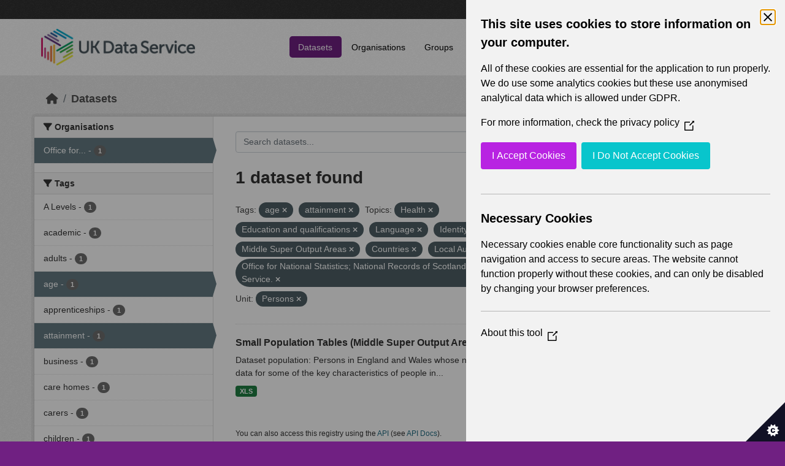

--- FILE ---
content_type: text/html; charset=utf-8
request_url: https://statistics.ukdataservice.ac.uk/dataset/?tags=age&tags=attainment&vocab_Topics=Health&vocab_Topics=Education+and+qualifications&vocab_Topics=Language&vocab_Topics=Identity&vocab_Area_type=Middle+Super+Output+Areas&vocab_Area_type=Countries&vocab_Area_type=Local+Authorities&vocab_Year=2011&organization=office-national-statistics-national-records-scotland-northern-ireland-statistics-and-research&vocab_Unit=Persons&vocab_Topics=Demography
body_size: 5873
content:
<!DOCTYPE html>
<!--[if IE 9]> <html lang="en_GB" class="ie9"> <![endif]-->
<!--[if gt IE 8]><!--> <html lang="en_GB"  > <!--<![endif]-->
  <head>
    <meta charset="utf-8" />
      <meta name="csrf_field_name" content="_csrf_token" />
      <meta name="_csrf_token" content="IjAyMGYwODI4Mjg4NjczMjFhNzYwMmZlNGFlZmE1YTU2NDZlN2NjN2Ei.aV-XDA.OBsWN0MiiAdxXArltTwuOOO8Sjs" />

      <meta name="generator" content="ckan 2.11.2" />
      <meta name="viewport" content="width=device-width, initial-scale=1.0">
    <title>Dataset - UK Data Service CKAN</title>

    
    
    <link rel="shortcut icon" href="/base/images/ckan.ico" />
    
    
        <link rel="alternate" type="text/n3" href="https://statistics.ukdataservice.ac.uk/catalog.n3"/>
        <link rel="alternate" type="text/turtle" href="https://statistics.ukdataservice.ac.uk/catalog.ttl"/>
        <link rel="alternate" type="application/rdf+xml" href="https://statistics.ukdataservice.ac.uk/catalog.xml"/>
        <link rel="alternate" type="application/ld+json" href="https://statistics.ukdataservice.ac.uk/catalog.jsonld"/>
    

    
    
  
      
      
      
    

  

    
    


    
    

    


    
    <link href="/webassets/base/757e28ef_main.css" rel="stylesheet"/>
<link href="/webassets/leaflet/745de6ad-leaflet.css" rel="stylesheet"/>
<link href="/webassets/ckanext-geoview/f197a782_geo-resource-styles.css" rel="stylesheet"/>
<link href="/webassets/ckanext-harvest/c95a0af2_harvest_css.css" rel="stylesheet"/>
  <style>
        .account-masthead {
    background-color: #333333;
}
 
.homepage .module-search .module-content {
  color: white;
  background-color: #702082;
}
 
.homepage .module-search .tags {
  background-color: #333333;
}
 
.masthead {
  margin-bottom: initial;
  padding: 10px 0;
  color: #fff;
  background: #ffffff url("../../base/images/bg.png");
}

.masthead .main-navbar ul.navbar-nav li a, 
.masthead .main-navbar ul.navbar-nav li a:focus, 
.masthead .main-navbar ul.navbar-nav li a:hover, 
.masthead .main-navbar ul.navbar-nav li.active a, 
.masthead .main-navbar ul.navbar-nav li.active a:hover, 
.masthead .main-navbar ul.navbar-nav li.active a:focus {
  color: #000;
  text-shadow: none;
}

.masthead .main-navbar ul.navbar-nav li a:hover,
.masthead .main-navbar ul.navbar-nav li a:focus,
.masthead .main-navbar ul.navbar-nav li.active a {
  background-color: #702082;
  color: #fff;
}
 
.site-footer,
body {
  background-color: #702082;
}

.site-footer .list-unstyled {
  color: #CCDEE3;
}
      </style>
    
  <link rel="stylesheet" href="/bg-5.css" /> 

    

  </head>

  
  <body data-site-root="https://statistics.ukdataservice.ac.uk/" data-locale-root="https://statistics.ukdataservice.ac.uk/" >

    
    <div class="visually-hidden-focusable"><a href="#content">Skip to main content</a></div>
  

  
    


    
     
<div class="account-masthead">
  <div class="container">
     
    <nav class="account not-authed" aria-label="Account">
      <ul class="list-unstyled">
        
        <li><a href="/user/login">Log in</a></li>
         
      </ul>
    </nav>
     
  </div>
</div>

<header class="masthead">
  <div class="container">
      
    <nav class="navbar navbar-expand-lg navbar-light">
      <hgroup class="header-image navbar-left">

      
      
      <a class="logo" href="/">
        <img src="https://ukdataservice.ac.uk/app/themes/ukds/dist/images/ukds-logo-col-grey.png" alt="UK Data Service CKAN"
          title="UK Data Service CKAN" />
      </a>
      
      

       </hgroup>
      <button class="navbar-toggler" type="button" data-bs-toggle="collapse" data-bs-target="#main-navigation-toggle"
        aria-controls="main-navigation-toggle" aria-expanded="false" aria-label="Toggle navigation">
        <span class="fa fa-bars text-white"></span>
      </button>

      <div class="main-navbar collapse navbar-collapse" id="main-navigation-toggle">
        <ul class="navbar-nav ms-auto mb-2 mb-lg-0">
          
            
              
              

              <li class="active"><a href="/dataset/">Datasets</a></li><li><a href="/organization/">Organisations</a></li><li><a href="/group/">Groups</a></li><li><a href="/about">About</a></li><li><a href="/pages/accessibility-statement">Accessibility Statement</a></li>
            
          </ul>

      
      
          <form class="d-flex site-search" action="/dataset/" method="get">
              <label class="d-none" for="field-sitewide-search">Search Datasets...</label>
              <input id="field-sitewide-search" class="form-control me-2"  type="text" name="q" placeholder="Search" aria-label="Search datasets..."/>
              <button class="btn" type="submit" aria-label="Submit"><i class="fa fa-search"></i></button>
          </form>
      
      </div>
    </nav>
  </div>
</header>

    

    

  
    <div class="main">
      <div id="content" class="container">
        
          
            <div class="flash-messages">
              
                
              
            </div>
          

          
            <div class="toolbar" role="navigation" aria-label="Breadcrumb">
              
                
                  <ol class="breadcrumb">
                    
<li class="home"><a href="/" aria-label="Home"><i class="fa fa-home"></i><span> Home</span></a></li>
                    
  <li class="active"><a href="/dataset/">Datasets</a></li>

                  </ol>
                
              
            </div>
          

          <div class="row wrapper">
            
            
            

            
              <aside class="secondary col-md-3">
                
                
  <div class="filters">
    <div>
      
        

    
    
	
	    
		<section class="module module-narrow module-shallow">
		    
			<h2 class="module-heading">
			    <i class="fa fa-filter"></i>
			    Organisations
			</h2>
		    
		    



<nav aria-label="Organisations">
	<ul class="list-unstyled nav nav-simple nav-facet">
	
		
		
		
		
		<li class="nav-item active">
		<a href="/dataset/?tags=age&amp;tags=attainment&amp;vocab_Topics=Health&amp;vocab_Topics=Education+and+qualifications&amp;vocab_Topics=Language&amp;vocab_Topics=Identity&amp;vocab_Topics=Demography&amp;vocab_Area_type=Middle+Super+Output+Areas&amp;vocab_Area_type=Countries&amp;vocab_Area_type=Local+Authorities&amp;vocab_Year=2011&amp;vocab_Unit=Persons" title="Office for National Statistics; National Records of Scotland; Northern Ireland Statistics and Research Agency; UK Data Service. ">
			<span class="item-label">Office for...</span>
			<span class="hidden separator"> - </span>
			<span class="item-count badge">1</span>
		</a>
		</li>
	
	</ul>
</nav>

<p class="module-footer">
	
	
	
</p>



		</section>
	    
	
    

      
        

    
    
	
	    
		<section class="module module-narrow module-shallow">
		    
			<h2 class="module-heading">
			    <i class="fa fa-filter"></i>
			    Tags
			</h2>
		    
		    



<nav aria-label="Tags">
	<ul class="list-unstyled nav nav-simple nav-facet">
	
		
		
		
		
		<li class="nav-item">
		<a href="/dataset/?tags=age&amp;tags=attainment&amp;vocab_Topics=Health&amp;vocab_Topics=Education+and+qualifications&amp;vocab_Topics=Language&amp;vocab_Topics=Identity&amp;vocab_Topics=Demography&amp;vocab_Area_type=Middle+Super+Output+Areas&amp;vocab_Area_type=Countries&amp;vocab_Area_type=Local+Authorities&amp;vocab_Year=2011&amp;organization=office-national-statistics-national-records-scotland-northern-ireland-statistics-and-research&amp;vocab_Unit=Persons&amp;tags=A+Levels" title="">
			<span class="item-label">A Levels</span>
			<span class="hidden separator"> - </span>
			<span class="item-count badge">1</span>
		</a>
		</li>
	
		
		
		
		
		<li class="nav-item">
		<a href="/dataset/?tags=age&amp;tags=attainment&amp;vocab_Topics=Health&amp;vocab_Topics=Education+and+qualifications&amp;vocab_Topics=Language&amp;vocab_Topics=Identity&amp;vocab_Topics=Demography&amp;vocab_Area_type=Middle+Super+Output+Areas&amp;vocab_Area_type=Countries&amp;vocab_Area_type=Local+Authorities&amp;vocab_Year=2011&amp;organization=office-national-statistics-national-records-scotland-northern-ireland-statistics-and-research&amp;vocab_Unit=Persons&amp;tags=academic" title="">
			<span class="item-label">academic</span>
			<span class="hidden separator"> - </span>
			<span class="item-count badge">1</span>
		</a>
		</li>
	
		
		
		
		
		<li class="nav-item">
		<a href="/dataset/?tags=age&amp;tags=attainment&amp;vocab_Topics=Health&amp;vocab_Topics=Education+and+qualifications&amp;vocab_Topics=Language&amp;vocab_Topics=Identity&amp;vocab_Topics=Demography&amp;vocab_Area_type=Middle+Super+Output+Areas&amp;vocab_Area_type=Countries&amp;vocab_Area_type=Local+Authorities&amp;vocab_Year=2011&amp;organization=office-national-statistics-national-records-scotland-northern-ireland-statistics-and-research&amp;vocab_Unit=Persons&amp;tags=adults" title="">
			<span class="item-label">adults</span>
			<span class="hidden separator"> - </span>
			<span class="item-count badge">1</span>
		</a>
		</li>
	
		
		
		
		
		<li class="nav-item active">
		<a href="/dataset/?tags=attainment&amp;vocab_Topics=Health&amp;vocab_Topics=Education+and+qualifications&amp;vocab_Topics=Language&amp;vocab_Topics=Identity&amp;vocab_Topics=Demography&amp;vocab_Area_type=Middle+Super+Output+Areas&amp;vocab_Area_type=Countries&amp;vocab_Area_type=Local+Authorities&amp;vocab_Year=2011&amp;organization=office-national-statistics-national-records-scotland-northern-ireland-statistics-and-research&amp;vocab_Unit=Persons" title="">
			<span class="item-label">age</span>
			<span class="hidden separator"> - </span>
			<span class="item-count badge">1</span>
		</a>
		</li>
	
		
		
		
		
		<li class="nav-item">
		<a href="/dataset/?tags=age&amp;tags=attainment&amp;vocab_Topics=Health&amp;vocab_Topics=Education+and+qualifications&amp;vocab_Topics=Language&amp;vocab_Topics=Identity&amp;vocab_Topics=Demography&amp;vocab_Area_type=Middle+Super+Output+Areas&amp;vocab_Area_type=Countries&amp;vocab_Area_type=Local+Authorities&amp;vocab_Year=2011&amp;organization=office-national-statistics-national-records-scotland-northern-ireland-statistics-and-research&amp;vocab_Unit=Persons&amp;tags=apprenticeships" title="">
			<span class="item-label">apprenticeships</span>
			<span class="hidden separator"> - </span>
			<span class="item-count badge">1</span>
		</a>
		</li>
	
		
		
		
		
		<li class="nav-item active">
		<a href="/dataset/?tags=age&amp;vocab_Topics=Health&amp;vocab_Topics=Education+and+qualifications&amp;vocab_Topics=Language&amp;vocab_Topics=Identity&amp;vocab_Topics=Demography&amp;vocab_Area_type=Middle+Super+Output+Areas&amp;vocab_Area_type=Countries&amp;vocab_Area_type=Local+Authorities&amp;vocab_Year=2011&amp;organization=office-national-statistics-national-records-scotland-northern-ireland-statistics-and-research&amp;vocab_Unit=Persons" title="">
			<span class="item-label">attainment</span>
			<span class="hidden separator"> - </span>
			<span class="item-count badge">1</span>
		</a>
		</li>
	
		
		
		
		
		<li class="nav-item">
		<a href="/dataset/?tags=age&amp;tags=attainment&amp;vocab_Topics=Health&amp;vocab_Topics=Education+and+qualifications&amp;vocab_Topics=Language&amp;vocab_Topics=Identity&amp;vocab_Topics=Demography&amp;vocab_Area_type=Middle+Super+Output+Areas&amp;vocab_Area_type=Countries&amp;vocab_Area_type=Local+Authorities&amp;vocab_Year=2011&amp;organization=office-national-statistics-national-records-scotland-northern-ireland-statistics-and-research&amp;vocab_Unit=Persons&amp;tags=business" title="">
			<span class="item-label">business</span>
			<span class="hidden separator"> - </span>
			<span class="item-count badge">1</span>
		</a>
		</li>
	
		
		
		
		
		<li class="nav-item">
		<a href="/dataset/?tags=age&amp;tags=attainment&amp;vocab_Topics=Health&amp;vocab_Topics=Education+and+qualifications&amp;vocab_Topics=Language&amp;vocab_Topics=Identity&amp;vocab_Topics=Demography&amp;vocab_Area_type=Middle+Super+Output+Areas&amp;vocab_Area_type=Countries&amp;vocab_Area_type=Local+Authorities&amp;vocab_Year=2011&amp;organization=office-national-statistics-national-records-scotland-northern-ireland-statistics-and-research&amp;vocab_Unit=Persons&amp;tags=care+homes" title="">
			<span class="item-label">care homes</span>
			<span class="hidden separator"> - </span>
			<span class="item-count badge">1</span>
		</a>
		</li>
	
		
		
		
		
		<li class="nav-item">
		<a href="/dataset/?tags=age&amp;tags=attainment&amp;vocab_Topics=Health&amp;vocab_Topics=Education+and+qualifications&amp;vocab_Topics=Language&amp;vocab_Topics=Identity&amp;vocab_Topics=Demography&amp;vocab_Area_type=Middle+Super+Output+Areas&amp;vocab_Area_type=Countries&amp;vocab_Area_type=Local+Authorities&amp;vocab_Year=2011&amp;organization=office-national-statistics-national-records-scotland-northern-ireland-statistics-and-research&amp;vocab_Unit=Persons&amp;tags=carers" title="">
			<span class="item-label">carers</span>
			<span class="hidden separator"> - </span>
			<span class="item-count badge">1</span>
		</a>
		</li>
	
		
		
		
		
		<li class="nav-item">
		<a href="/dataset/?tags=age&amp;tags=attainment&amp;vocab_Topics=Health&amp;vocab_Topics=Education+and+qualifications&amp;vocab_Topics=Language&amp;vocab_Topics=Identity&amp;vocab_Topics=Demography&amp;vocab_Area_type=Middle+Super+Output+Areas&amp;vocab_Area_type=Countries&amp;vocab_Area_type=Local+Authorities&amp;vocab_Year=2011&amp;organization=office-national-statistics-national-records-scotland-northern-ireland-statistics-and-research&amp;vocab_Unit=Persons&amp;tags=children" title="">
			<span class="item-label">children</span>
			<span class="hidden separator"> - </span>
			<span class="item-count badge">1</span>
		</a>
		</li>
	
	</ul>
</nav>

<p class="module-footer">
	
	
		<a href="/dataset/?tags=age&amp;tags=attainment&amp;vocab_Topics=Health&amp;vocab_Topics=Education+and+qualifications&amp;vocab_Topics=Language&amp;vocab_Topics=Identity&amp;vocab_Topics=Demography&amp;vocab_Area_type=Middle+Super+Output+Areas&amp;vocab_Area_type=Countries&amp;vocab_Area_type=Local+Authorities&amp;vocab_Year=2011&amp;organization=office-national-statistics-national-records-scotland-northern-ireland-statistics-and-research&amp;vocab_Unit=Persons&amp;_tags_limit=0" class="read-more">Show More Tags</a>
	
	
</p>



		</section>
	    
	
    

      
        

    
    
	
	    
		<section class="module module-narrow module-shallow">
		    
			<h2 class="module-heading">
			    <i class="fa fa-filter"></i>
			    Formats
			</h2>
		    
		    



<nav aria-label="Formats">
	<ul class="list-unstyled nav nav-simple nav-facet">
	
		
		
		
		
		<li class="nav-item">
		<a href="/dataset/?tags=age&amp;tags=attainment&amp;vocab_Topics=Health&amp;vocab_Topics=Education+and+qualifications&amp;vocab_Topics=Language&amp;vocab_Topics=Identity&amp;vocab_Topics=Demography&amp;vocab_Area_type=Middle+Super+Output+Areas&amp;vocab_Area_type=Countries&amp;vocab_Area_type=Local+Authorities&amp;vocab_Year=2011&amp;organization=office-national-statistics-national-records-scotland-northern-ireland-statistics-and-research&amp;vocab_Unit=Persons&amp;res_format=XLS" title="">
			<span class="item-label">XLS</span>
			<span class="hidden separator"> - </span>
			<span class="item-count badge">1</span>
		</a>
		</li>
	
	</ul>
</nav>

<p class="module-footer">
	
	
	
</p>



		</section>
	    
	
    

      
        

    
    
	
	    
		<section class="module module-narrow module-shallow">
		    
			<h2 class="module-heading">
			    <i class="fa fa-filter"></i>
			    Licenses
			</h2>
		    
		    



<nav aria-label="Licenses">
	<ul class="list-unstyled nav nav-simple nav-facet">
	
		
		
		
		
		<li class="nav-item">
		<a href="/dataset/?tags=age&amp;tags=attainment&amp;vocab_Topics=Health&amp;vocab_Topics=Education+and+qualifications&amp;vocab_Topics=Language&amp;vocab_Topics=Identity&amp;vocab_Topics=Demography&amp;vocab_Area_type=Middle+Super+Output+Areas&amp;vocab_Area_type=Countries&amp;vocab_Area_type=Local+Authorities&amp;vocab_Year=2011&amp;organization=office-national-statistics-national-records-scotland-northern-ireland-statistics-and-research&amp;vocab_Unit=Persons&amp;license_id=uk-ogl" title="UK Open Government Licence (OGL)">
			<span class="item-label">UK Open Government...</span>
			<span class="hidden separator"> - </span>
			<span class="item-count badge">1</span>
		</a>
		</li>
	
	</ul>
</nav>

<p class="module-footer">
	
	
	
</p>



		</section>
	    
	
    

      
        

    
    
	
	    
		<section class="module module-narrow module-shallow">
		    
			<h2 class="module-heading">
			    <i class="fa fa-filter"></i>
			    Year
			</h2>
		    
		    



<nav aria-label="Year">
	<ul class="list-unstyled nav nav-simple nav-facet">
	
		
		
		
		
		<li class="nav-item active">
		<a href="/dataset/?tags=age&amp;tags=attainment&amp;vocab_Topics=Health&amp;vocab_Topics=Education+and+qualifications&amp;vocab_Topics=Language&amp;vocab_Topics=Identity&amp;vocab_Topics=Demography&amp;vocab_Area_type=Middle+Super+Output+Areas&amp;vocab_Area_type=Countries&amp;vocab_Area_type=Local+Authorities&amp;organization=office-national-statistics-national-records-scotland-northern-ireland-statistics-and-research&amp;vocab_Unit=Persons" title="">
			<span class="item-label">2011</span>
			<span class="hidden separator"> - </span>
			<span class="item-count badge">1</span>
		</a>
		</li>
	
	</ul>
</nav>

<p class="module-footer">
	
	
	
</p>



		</section>
	    
	
    

      
        

    
    
	
	    
		<section class="module module-narrow module-shallow">
		    
			<h2 class="module-heading">
			    <i class="fa fa-filter"></i>
			    Topics
			</h2>
		    
		    



<nav aria-label="Topics">
	<ul class="list-unstyled nav nav-simple nav-facet">
	
		
		
		
		
		<li class="nav-item active">
		<a href="/dataset/?tags=age&amp;tags=attainment&amp;vocab_Topics=Health&amp;vocab_Topics=Education+and+qualifications&amp;vocab_Topics=Language&amp;vocab_Topics=Identity&amp;vocab_Area_type=Middle+Super+Output+Areas&amp;vocab_Area_type=Countries&amp;vocab_Area_type=Local+Authorities&amp;vocab_Year=2011&amp;organization=office-national-statistics-national-records-scotland-northern-ireland-statistics-and-research&amp;vocab_Unit=Persons" title="">
			<span class="item-label">Demography</span>
			<span class="hidden separator"> - </span>
			<span class="item-count badge">1</span>
		</a>
		</li>
	
		
		
		
		
		<li class="nav-item active">
		<a href="/dataset/?tags=age&amp;tags=attainment&amp;vocab_Topics=Health&amp;vocab_Topics=Language&amp;vocab_Topics=Identity&amp;vocab_Topics=Demography&amp;vocab_Area_type=Middle+Super+Output+Areas&amp;vocab_Area_type=Countries&amp;vocab_Area_type=Local+Authorities&amp;vocab_Year=2011&amp;organization=office-national-statistics-national-records-scotland-northern-ireland-statistics-and-research&amp;vocab_Unit=Persons" title="Education and qualifications">
			<span class="item-label">Education and...</span>
			<span class="hidden separator"> - </span>
			<span class="item-count badge">1</span>
		</a>
		</li>
	
		
		
		
		
		<li class="nav-item active">
		<a href="/dataset/?tags=age&amp;tags=attainment&amp;vocab_Topics=Education+and+qualifications&amp;vocab_Topics=Language&amp;vocab_Topics=Identity&amp;vocab_Topics=Demography&amp;vocab_Area_type=Middle+Super+Output+Areas&amp;vocab_Area_type=Countries&amp;vocab_Area_type=Local+Authorities&amp;vocab_Year=2011&amp;organization=office-national-statistics-national-records-scotland-northern-ireland-statistics-and-research&amp;vocab_Unit=Persons" title="">
			<span class="item-label">Health</span>
			<span class="hidden separator"> - </span>
			<span class="item-count badge">1</span>
		</a>
		</li>
	
		
		
		
		
		<li class="nav-item active">
		<a href="/dataset/?tags=age&amp;tags=attainment&amp;vocab_Topics=Health&amp;vocab_Topics=Education+and+qualifications&amp;vocab_Topics=Language&amp;vocab_Topics=Demography&amp;vocab_Area_type=Middle+Super+Output+Areas&amp;vocab_Area_type=Countries&amp;vocab_Area_type=Local+Authorities&amp;vocab_Year=2011&amp;organization=office-national-statistics-national-records-scotland-northern-ireland-statistics-and-research&amp;vocab_Unit=Persons" title="">
			<span class="item-label">Identity</span>
			<span class="hidden separator"> - </span>
			<span class="item-count badge">1</span>
		</a>
		</li>
	
		
		
		
		
		<li class="nav-item">
		<a href="/dataset/?tags=age&amp;tags=attainment&amp;vocab_Topics=Health&amp;vocab_Topics=Education+and+qualifications&amp;vocab_Topics=Language&amp;vocab_Topics=Identity&amp;vocab_Topics=Demography&amp;vocab_Area_type=Middle+Super+Output+Areas&amp;vocab_Area_type=Countries&amp;vocab_Area_type=Local+Authorities&amp;vocab_Year=2011&amp;organization=office-national-statistics-national-records-scotland-northern-ireland-statistics-and-research&amp;vocab_Unit=Persons&amp;vocab_Topics=Labour+market" title="">
			<span class="item-label">Labour market</span>
			<span class="hidden separator"> - </span>
			<span class="item-count badge">1</span>
		</a>
		</li>
	
		
		
		
		
		<li class="nav-item active">
		<a href="/dataset/?tags=age&amp;tags=attainment&amp;vocab_Topics=Health&amp;vocab_Topics=Education+and+qualifications&amp;vocab_Topics=Identity&amp;vocab_Topics=Demography&amp;vocab_Area_type=Middle+Super+Output+Areas&amp;vocab_Area_type=Countries&amp;vocab_Area_type=Local+Authorities&amp;vocab_Year=2011&amp;organization=office-national-statistics-national-records-scotland-northern-ireland-statistics-and-research&amp;vocab_Unit=Persons" title="">
			<span class="item-label">Language</span>
			<span class="hidden separator"> - </span>
			<span class="item-count badge">1</span>
		</a>
		</li>
	
		
		
		
		
		<li class="nav-item">
		<a href="/dataset/?tags=age&amp;tags=attainment&amp;vocab_Topics=Health&amp;vocab_Topics=Education+and+qualifications&amp;vocab_Topics=Language&amp;vocab_Topics=Identity&amp;vocab_Topics=Demography&amp;vocab_Area_type=Middle+Super+Output+Areas&amp;vocab_Area_type=Countries&amp;vocab_Area_type=Local+Authorities&amp;vocab_Year=2011&amp;organization=office-national-statistics-national-records-scotland-northern-ireland-statistics-and-research&amp;vocab_Unit=Persons&amp;vocab_Topics=Transport" title="">
			<span class="item-label">Transport</span>
			<span class="hidden separator"> - </span>
			<span class="item-count badge">1</span>
		</a>
		</li>
	
		
		
		
		
		<li class="nav-item">
		<a href="/dataset/?tags=age&amp;tags=attainment&amp;vocab_Topics=Health&amp;vocab_Topics=Education+and+qualifications&amp;vocab_Topics=Language&amp;vocab_Topics=Identity&amp;vocab_Topics=Demography&amp;vocab_Area_type=Middle+Super+Output+Areas&amp;vocab_Area_type=Countries&amp;vocab_Area_type=Local+Authorities&amp;vocab_Year=2011&amp;organization=office-national-statistics-national-records-scotland-northern-ireland-statistics-and-research&amp;vocab_Unit=Persons&amp;vocab_Topics=Travel+to+work+or+study" title="">
			<span class="item-label">Travel to work or study</span>
			<span class="hidden separator"> - </span>
			<span class="item-count badge">1</span>
		</a>
		</li>
	
	</ul>
</nav>

<p class="module-footer">
	
	
	
</p>



		</section>
	    
	
    

      
        

    
    
	
	    
		<section class="module module-narrow module-shallow">
		    
			<h2 class="module-heading">
			    <i class="fa fa-filter"></i>
			    Unit
			</h2>
		    
		    



<nav aria-label="Unit">
	<ul class="list-unstyled nav nav-simple nav-facet">
	
		
		
		
		
		<li class="nav-item active">
		<a href="/dataset/?tags=age&amp;tags=attainment&amp;vocab_Topics=Health&amp;vocab_Topics=Education+and+qualifications&amp;vocab_Topics=Language&amp;vocab_Topics=Identity&amp;vocab_Topics=Demography&amp;vocab_Area_type=Middle+Super+Output+Areas&amp;vocab_Area_type=Countries&amp;vocab_Area_type=Local+Authorities&amp;vocab_Year=2011&amp;organization=office-national-statistics-national-records-scotland-northern-ireland-statistics-and-research" title="">
			<span class="item-label">Persons</span>
			<span class="hidden separator"> - </span>
			<span class="item-count badge">1</span>
		</a>
		</li>
	
	</ul>
</nav>

<p class="module-footer">
	
	
	
</p>



		</section>
	    
	
    

      
        

    
    
	
	    
		<section class="module module-narrow module-shallow">
		    
			<h2 class="module-heading">
			    <i class="fa fa-filter"></i>
			    Area Type
			</h2>
		    
		    



<nav aria-label="Area Type">
	<ul class="list-unstyled nav nav-simple nav-facet">
	
		
		
		
		
		<li class="nav-item active">
		<a href="/dataset/?tags=age&amp;tags=attainment&amp;vocab_Topics=Health&amp;vocab_Topics=Education+and+qualifications&amp;vocab_Topics=Language&amp;vocab_Topics=Identity&amp;vocab_Topics=Demography&amp;vocab_Area_type=Middle+Super+Output+Areas&amp;vocab_Area_type=Local+Authorities&amp;vocab_Year=2011&amp;organization=office-national-statistics-national-records-scotland-northern-ireland-statistics-and-research&amp;vocab_Unit=Persons" title="">
			<span class="item-label">Countries</span>
			<span class="hidden separator"> - </span>
			<span class="item-count badge">1</span>
		</a>
		</li>
	
		
		
		
		
		<li class="nav-item active">
		<a href="/dataset/?tags=age&amp;tags=attainment&amp;vocab_Topics=Health&amp;vocab_Topics=Education+and+qualifications&amp;vocab_Topics=Language&amp;vocab_Topics=Identity&amp;vocab_Topics=Demography&amp;vocab_Area_type=Middle+Super+Output+Areas&amp;vocab_Area_type=Countries&amp;vocab_Year=2011&amp;organization=office-national-statistics-national-records-scotland-northern-ireland-statistics-and-research&amp;vocab_Unit=Persons" title="">
			<span class="item-label">Local Authorities</span>
			<span class="hidden separator"> - </span>
			<span class="item-count badge">1</span>
		</a>
		</li>
	
		
		
		
		
		<li class="nav-item active">
		<a href="/dataset/?tags=age&amp;tags=attainment&amp;vocab_Topics=Health&amp;vocab_Topics=Education+and+qualifications&amp;vocab_Topics=Language&amp;vocab_Topics=Identity&amp;vocab_Topics=Demography&amp;vocab_Area_type=Countries&amp;vocab_Area_type=Local+Authorities&amp;vocab_Year=2011&amp;organization=office-national-statistics-national-records-scotland-northern-ireland-statistics-and-research&amp;vocab_Unit=Persons" title="">
			<span class="item-label">Middle Super Output Areas</span>
			<span class="hidden separator"> - </span>
			<span class="item-count badge">1</span>
		</a>
		</li>
	
	</ul>
</nav>

<p class="module-footer">
	
	
	
</p>



		</section>
	    
	
    

      
    </div>
    <a class="close no-text hide-filters"><i class="fa fa-times-circle"></i><span class="text">close</span></a>
  </div>

              </aside>
            

            
              <div class="primary col-md-9 col-xs-12" role="main">
                
                
  <section class="module">
    <div class="module-content">
      
        
      
      
        
        
        







<form id="dataset-search-form" class="search-form" method="get" data-module="select-switch">

  
    <div class="input-group search-input-group">
      <input aria-label="Search datasets..." id="field-giant-search" type="text" class="form-control input-lg" name="q" value="" autocomplete="off" placeholder="Search datasets...">
      
      <span class="input-group-btn">
        <button class="btn btn-default btn-lg" type="submit" value="search" aria-label="Submit">
          <i class="fa fa-search"></i>
        </button>
      </span>
      
    </div>
  

  
    <span>






<input type="hidden" name="tags" value="age" />





<input type="hidden" name="tags" value="attainment" />





<input type="hidden" name="vocab_Topics" value="Health" />





<input type="hidden" name="vocab_Topics" value="Education and qualifications" />





<input type="hidden" name="vocab_Topics" value="Language" />





<input type="hidden" name="vocab_Topics" value="Identity" />





<input type="hidden" name="vocab_Topics" value="Demography" />





<input type="hidden" name="vocab_Area_type" value="Middle Super Output Areas" />





<input type="hidden" name="vocab_Area_type" value="Countries" />





<input type="hidden" name="vocab_Area_type" value="Local Authorities" />





<input type="hidden" name="vocab_Year" value="2011" />





<input type="hidden" name="organization" value="office-national-statistics-national-records-scotland-northern-ireland-statistics-and-research" />





<input type="hidden" name="vocab_Unit" value="Persons" />



</span>
  

  
    
      <div class="form-group control-order-by">
        <label for="field-order-by">Order by</label>
        <select id="field-order-by" name="sort" class="form-control form-select">
          
            
              <option value="score desc, metadata_modified desc" selected="selected">Relevance</option>
            
          
            
              <option value="title_string asc">Name Ascending</option>
            
          
            
              <option value="title_string desc">Name Descending</option>
            
          
            
              <option value="metadata_modified desc">Last Modified</option>
            
          
        </select>
        
        <button class="btn btn-default js-hide" type="submit">Go</button>
        
      </div>
    
  

  
    <h1>
    
      

  
  
  
  

1 dataset found
    
    </h1>
  

  
    
      <p class="filter-list">
        
          
          <span class="facet">Tags:</span>
          
            <span class="filtered pill">age
              <a href="/dataset/?tags=attainment&amp;vocab_Topics=Health&amp;vocab_Topics=Education+and+qualifications&amp;vocab_Topics=Language&amp;vocab_Topics=Identity&amp;vocab_Topics=Demography&amp;vocab_Area_type=Middle+Super+Output+Areas&amp;vocab_Area_type=Countries&amp;vocab_Area_type=Local+Authorities&amp;vocab_Year=2011&amp;organization=office-national-statistics-national-records-scotland-northern-ireland-statistics-and-research&amp;vocab_Unit=Persons" class="remove" title="Remove"><i class="fa fa-times"></i></a>
            </span>
          
            <span class="filtered pill">attainment
              <a href="/dataset/?tags=age&amp;vocab_Topics=Health&amp;vocab_Topics=Education+and+qualifications&amp;vocab_Topics=Language&amp;vocab_Topics=Identity&amp;vocab_Topics=Demography&amp;vocab_Area_type=Middle+Super+Output+Areas&amp;vocab_Area_type=Countries&amp;vocab_Area_type=Local+Authorities&amp;vocab_Year=2011&amp;organization=office-national-statistics-national-records-scotland-northern-ireland-statistics-and-research&amp;vocab_Unit=Persons" class="remove" title="Remove"><i class="fa fa-times"></i></a>
            </span>
          
        
          
          <span class="facet">Topics:</span>
          
            <span class="filtered pill">Health
              <a href="/dataset/?tags=age&amp;tags=attainment&amp;vocab_Topics=Education+and+qualifications&amp;vocab_Topics=Language&amp;vocab_Topics=Identity&amp;vocab_Topics=Demography&amp;vocab_Area_type=Middle+Super+Output+Areas&amp;vocab_Area_type=Countries&amp;vocab_Area_type=Local+Authorities&amp;vocab_Year=2011&amp;organization=office-national-statistics-national-records-scotland-northern-ireland-statistics-and-research&amp;vocab_Unit=Persons" class="remove" title="Remove"><i class="fa fa-times"></i></a>
            </span>
          
            <span class="filtered pill">Education and qualifications
              <a href="/dataset/?tags=age&amp;tags=attainment&amp;vocab_Topics=Health&amp;vocab_Topics=Language&amp;vocab_Topics=Identity&amp;vocab_Topics=Demography&amp;vocab_Area_type=Middle+Super+Output+Areas&amp;vocab_Area_type=Countries&amp;vocab_Area_type=Local+Authorities&amp;vocab_Year=2011&amp;organization=office-national-statistics-national-records-scotland-northern-ireland-statistics-and-research&amp;vocab_Unit=Persons" class="remove" title="Remove"><i class="fa fa-times"></i></a>
            </span>
          
            <span class="filtered pill">Language
              <a href="/dataset/?tags=age&amp;tags=attainment&amp;vocab_Topics=Health&amp;vocab_Topics=Education+and+qualifications&amp;vocab_Topics=Identity&amp;vocab_Topics=Demography&amp;vocab_Area_type=Middle+Super+Output+Areas&amp;vocab_Area_type=Countries&amp;vocab_Area_type=Local+Authorities&amp;vocab_Year=2011&amp;organization=office-national-statistics-national-records-scotland-northern-ireland-statistics-and-research&amp;vocab_Unit=Persons" class="remove" title="Remove"><i class="fa fa-times"></i></a>
            </span>
          
            <span class="filtered pill">Identity
              <a href="/dataset/?tags=age&amp;tags=attainment&amp;vocab_Topics=Health&amp;vocab_Topics=Education+and+qualifications&amp;vocab_Topics=Language&amp;vocab_Topics=Demography&amp;vocab_Area_type=Middle+Super+Output+Areas&amp;vocab_Area_type=Countries&amp;vocab_Area_type=Local+Authorities&amp;vocab_Year=2011&amp;organization=office-national-statistics-national-records-scotland-northern-ireland-statistics-and-research&amp;vocab_Unit=Persons" class="remove" title="Remove"><i class="fa fa-times"></i></a>
            </span>
          
            <span class="filtered pill">Demography
              <a href="/dataset/?tags=age&amp;tags=attainment&amp;vocab_Topics=Health&amp;vocab_Topics=Education+and+qualifications&amp;vocab_Topics=Language&amp;vocab_Topics=Identity&amp;vocab_Area_type=Middle+Super+Output+Areas&amp;vocab_Area_type=Countries&amp;vocab_Area_type=Local+Authorities&amp;vocab_Year=2011&amp;organization=office-national-statistics-national-records-scotland-northern-ireland-statistics-and-research&amp;vocab_Unit=Persons" class="remove" title="Remove"><i class="fa fa-times"></i></a>
            </span>
          
        
          
          <span class="facet">Area Type:</span>
          
            <span class="filtered pill">Middle Super Output Areas
              <a href="/dataset/?tags=age&amp;tags=attainment&amp;vocab_Topics=Health&amp;vocab_Topics=Education+and+qualifications&amp;vocab_Topics=Language&amp;vocab_Topics=Identity&amp;vocab_Topics=Demography&amp;vocab_Area_type=Countries&amp;vocab_Area_type=Local+Authorities&amp;vocab_Year=2011&amp;organization=office-national-statistics-national-records-scotland-northern-ireland-statistics-and-research&amp;vocab_Unit=Persons" class="remove" title="Remove"><i class="fa fa-times"></i></a>
            </span>
          
            <span class="filtered pill">Countries
              <a href="/dataset/?tags=age&amp;tags=attainment&amp;vocab_Topics=Health&amp;vocab_Topics=Education+and+qualifications&amp;vocab_Topics=Language&amp;vocab_Topics=Identity&amp;vocab_Topics=Demography&amp;vocab_Area_type=Middle+Super+Output+Areas&amp;vocab_Area_type=Local+Authorities&amp;vocab_Year=2011&amp;organization=office-national-statistics-national-records-scotland-northern-ireland-statistics-and-research&amp;vocab_Unit=Persons" class="remove" title="Remove"><i class="fa fa-times"></i></a>
            </span>
          
            <span class="filtered pill">Local Authorities
              <a href="/dataset/?tags=age&amp;tags=attainment&amp;vocab_Topics=Health&amp;vocab_Topics=Education+and+qualifications&amp;vocab_Topics=Language&amp;vocab_Topics=Identity&amp;vocab_Topics=Demography&amp;vocab_Area_type=Middle+Super+Output+Areas&amp;vocab_Area_type=Countries&amp;vocab_Year=2011&amp;organization=office-national-statistics-national-records-scotland-northern-ireland-statistics-and-research&amp;vocab_Unit=Persons" class="remove" title="Remove"><i class="fa fa-times"></i></a>
            </span>
          
        
          
          <span class="facet">Year:</span>
          
            <span class="filtered pill">2011
              <a href="/dataset/?tags=age&amp;tags=attainment&amp;vocab_Topics=Health&amp;vocab_Topics=Education+and+qualifications&amp;vocab_Topics=Language&amp;vocab_Topics=Identity&amp;vocab_Topics=Demography&amp;vocab_Area_type=Middle+Super+Output+Areas&amp;vocab_Area_type=Countries&amp;vocab_Area_type=Local+Authorities&amp;organization=office-national-statistics-national-records-scotland-northern-ireland-statistics-and-research&amp;vocab_Unit=Persons" class="remove" title="Remove"><i class="fa fa-times"></i></a>
            </span>
          
        
          
          <span class="facet">Organisations:</span>
          
            <span class="filtered pill">Office for National Statistics; National Records of Scotland; Northern Ireland Statistics and Research Agency; UK Data Service. 
              <a href="/dataset/?tags=age&amp;tags=attainment&amp;vocab_Topics=Health&amp;vocab_Topics=Education+and+qualifications&amp;vocab_Topics=Language&amp;vocab_Topics=Identity&amp;vocab_Topics=Demography&amp;vocab_Area_type=Middle+Super+Output+Areas&amp;vocab_Area_type=Countries&amp;vocab_Area_type=Local+Authorities&amp;vocab_Year=2011&amp;vocab_Unit=Persons" class="remove" title="Remove"><i class="fa fa-times"></i></a>
            </span>
          
        
          
          <span class="facet">Unit:</span>
          
            <span class="filtered pill">Persons
              <a href="/dataset/?tags=age&amp;tags=attainment&amp;vocab_Topics=Health&amp;vocab_Topics=Education+and+qualifications&amp;vocab_Topics=Language&amp;vocab_Topics=Identity&amp;vocab_Topics=Demography&amp;vocab_Area_type=Middle+Super+Output+Areas&amp;vocab_Area_type=Countries&amp;vocab_Area_type=Local+Authorities&amp;vocab_Year=2011&amp;organization=office-national-statistics-national-records-scotland-northern-ireland-statistics-and-research" class="remove" title="Remove"><i class="fa fa-times"></i></a>
            </span>
          
        
      </p>
      <a class="show-filters btn btn-default">Filter Results</a>
    
  

</form>




      
      
        

  
    <ul class="dataset-list list-unstyled">
    	
	      
	        




  <li class="dataset-item">
    
      <div class="dataset-content">
        
          <h2 class="dataset-heading">
            
              
            
            
    <a href="/dataset/small-population-tables-middle-super-output-areas-england-and-wales-detailed-cornish-tables" title="Small Population Tables (Middle Super Output Areas in England and Wales) - detailed Cornish tables">
      Small Population Tables (Middle Super Output Areas in England and Wales) -...
    </a>
            
            
              
            
          </h2>
        
        
          
            <div>Dataset population: Persons in England and Wales whose national identity is Cornish Small population tables provide census data for some of the key characteristics of people in...</div>
          
        
      </div>
      
        
          
            <ul class="dataset-resources list-unstyled">
              
                
                <li>
                  <a href="/dataset/small-population-tables-middle-super-output-areas-england-and-wales-detailed-cornish-tables" class="badge badge-default" data-format="xls">XLS</a>
                </li>
                
              
            </ul>
          
        
      
    
  </li>

	      
	    
    </ul>
  

      
    </div>

    
      
    
  </section>

  
    <section class="module">
      <div class="module-content">
        
          <small>
            
            
             You can also access this registry using the <a href="/api/3">API</a> (see <a href="http://docs.ckan.org/en/2.11/api/">API Docs</a>). 
          </small>
        
      </div>
    </section>
  

              </div>
            
          </div>
        
      </div>
    </div>
  
    <footer class="site-footer">
  <div class="container">
    
    <div class="row">
      <div class="col-md-8 footer-links">
        
          <ul class="list-unstyled">
            
              <li><h5>UK Data Service</h5><p>Funded by the Economic and Social Research Council (ESRC), the UK Data Service provides access to international, social, economic and population data.</p></li>
            
          </ul>
          <ul class="list-unstyled">
            
              
              <li><a href="http://docs.ckan.org/en/2.11/api/">CKAN API</a></li>
              <li><a href="http://www.ckan.org/">CKAN Association</a></li>
              <li><a href="http://www.opendefinition.org/okd/"><img src="/base/images/od_80x15_blue.png" alt="Open Data"></a></li>
            
          </ul>
        
      </div>
      <div class="col-md-4 attribution">
        
		<a href="https://esrc.ukri.org/" target="_blank">
			<img class="img-resonsive center-block" src="/base/images/esrc-logo.png" width="335" alt="ESRC Logo">
		</a>
          <p><strong>Powered by</strong> <a class="hide-text ckan-footer-logo" href="http://ckan.org">CKAN</a></p>
        
        
        
      </div>
    </div>
    
  </div>
</footer>
  
  
  
  
  
    

    
    <link href="/webassets/vendor/f3b8236b_select2.css" rel="stylesheet"/>
<link href="/webassets/vendor/53df638c_fontawesome.css" rel="stylesheet"/>
    <script src="/webassets/leaflet/d0f0aba7-leaflet.js" type="text/javascript"></script>
<script src="/webassets/matomo_webassets/e50cc28d-matomo.js" type="text/javascript"></script>
<script src="/webassets/cookie_webassets/5c1a3023-civic-banner.js" type="text/javascript"></script>
<script src="/webassets/vendor/240e5086_jquery.js" type="text/javascript"></script>
<script src="/webassets/vendor/5978e33d_vendor.js" type="text/javascript"></script>
<script src="/webassets/vendor/6d1ad7e6_bootstrap.js" type="text/javascript"></script>
<script src="/webassets/vendor/529a0eb7_htmx.js" type="text/javascript"></script>
<script src="/webassets/base/a65ea3a0_main.js" type="text/javascript"></script>
<script src="/webassets/base/b1def42f_ckan.js" type="text/javascript"></script>
  </body>
</html>

--- FILE ---
content_type: text/css; charset=utf-8
request_url: https://statistics.ukdataservice.ac.uk/webassets/ckanext-geoview/f197a782_geo-resource-styles.css
body_size: 2350
content:
.badge[data-format=wfs] {
    background-color: #7aae3d;
}
.format-label[data-format=wfs],
.format-label[data-format*=wfs] {
    background: url("../../img/gis-resources-sprite-icons.png") no-repeat 0 0;
    background-position: 0px -62px;
    transform: none;
    margin: 0;
    width: 32px;
    height: 35px;
}

.badge[data-format=wms] {
    background-color: #adc717;
}
.format-label[data-format=wms],
.format-label[data-format*=wms] {
    background: url("../../img/gis-resources-sprite-icons.png") no-repeat 0 0;
    background-position: -32px -62px;
    transform: none;
    margin: 0;
    width: 32px;
    height: 35px;
}

.badge[data-format=gml] {
    background-color: #7aae3d;
}
.format-label[data-format=gml],
.format-label[data-format*=gml] {
    background: url("../../img/gis-resources-sprite-icons.png") no-repeat 0 0;
    background-position: -64px -62px;
    transform: none;
    margin: 0;
    width: 32px;
    height: 35px;
}

.badge[data-format=kml] {
    background-color: #7aae3d;
}
.format-label[data-format=kml],
.format-label[data-format*=kml] {
    background: url("../../img/gis-resources-sprite-icons.png") no-repeat 0 0;
    background-position: -96px -62px;
    transform: none;
    margin: 0;
    width: 32px;
    height: 35px;
}

.badge[data-format=geojson] {
    background-color: #9855e0;
}
.format-label[data-format=geojson],
.format-label[data-format*=geojson] {
    background: url("../../img/gis-resources-sprite-icons.png") no-repeat 0 0;
    background-position: -128px -62px;
    transform: none;
    margin: 0;
    width: 32px;
    height: 35px;
}

.badge[data-format=wmts] {
    background-color: #3333ff;
}
.format-label[data-format=wmts],
.format-label[data-format*=wmts] {
    background: url("../../img/gis-resources-sprite-icons.png") no-repeat 0 0;
    background-position: -162px -62px;
    transform: none;
    margin: 0;
    width: 32px;
    height: 35px;
}

.badge[data-format=shp] {
    background-color: #0080ff;
}
.format-label[data-format=shp],
.format-label[data-format*=shp] {
    background: url("../../img/gis-resources-sprite-icons.png") no-repeat 0 0;
    background-position: -194px -62px;
    transform: none;
    margin: 0;
    width: 32px;
    height: 35px;
}

.badge[data-format=arcgis_rest] {
    background-color: #5c3ee0;
}


--- FILE ---
content_type: text/javascript; charset=utf-8
request_url: https://statistics.ukdataservice.ac.uk/webassets/matomo_webassets/e50cc28d-matomo.js
body_size: 364
content:
let _mtm=window._mtm=window._mtm||[];_mtm.push({'mtm.startTime':(new Date().getTime()),'event':'mtm.Start'});(function(){let d=document,g=d.createElement('script'),s=d.getElementsByTagName('script')[0];g.async=true;g.src='https://live.matomo.jisc.ac.uk/js/container_zvA1A2zU.js';s.parentNode.insertBefore(g,s);})();